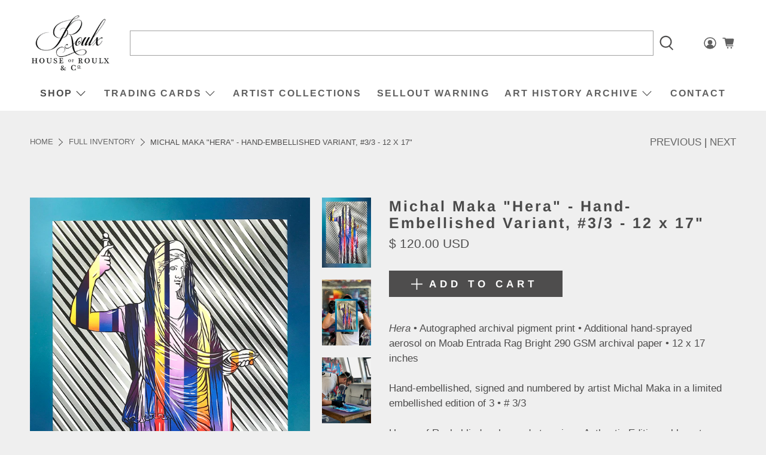

--- FILE ---
content_type: text/html; charset=UTF-8
request_url: https://gravity-apps.com/cmspro/timenow2.php?1768718875
body_size: 41
content:
1768715274

--- FILE ---
content_type: text/html; charset=UTF-8
request_url: https://gravity-apps.com/cmspro/timenow2.php?1768718875
body_size: 41
content:
1768715274

--- FILE ---
content_type: text/javascript; charset=utf-8
request_url: https://www.houseofroulx.com/products/michal-maka-hera-hand-embellished-variant-3-3-12-x-17.js
body_size: 1273
content:
{"id":3933068132375,"title":"Michal Maka \"Hera\" - Hand-Embellished Variant, #3\/3 - 12 x 17\"","handle":"michal-maka-hera-hand-embellished-variant-3-3-12-x-17","description":"\u003cp\u003e\u003cem\u003eHera \u003c\/em\u003e• \u003cspan\u003eAutographed archival pigment print\u003c\/span\u003e\u003cspan\u003e \u003c\/span\u003e\u003cspan\u003e• Additional hand-sprayed aerosol on Moab Entrada Rag Bright 290 GSM archival paper • 12 x 17 inches\u003cbr\u003e\u003cbr\u003e\u003c\/span\u003e\u003cspan\u003eHand-embellished, signed and numbered by artist Michal Maka in a limited embellished edition of 3 • # 3\/3\u003c\/span\u003e\u003cbr\u003e\u003cbr\u003e\u003cspan\u003eHouse of Roulx blind embossed stamping • Authentic Edition rubber stamp on verso • L\u003c\/span\u003e\u003cspan\u003eetter of Authenticity\u003c\/span\u003e\u003c\/p\u003e\n\u003c!-- split --\u003e\n\u003ch2 class=\"center\"\u003eMichal Maka \u003c\/h2\u003e\n\u003cdiv class=\"feature_divider\"\u003e\u003c\/div\u003e\n\u003cmeta charset=\"utf-8\"\u003e\u003cmeta charset=\"utf-8\"\u003e\n\u003cp\u003eMulti-disciplinary artist Michal Maka from Kalisz, Poland uses sharp colors and geometric forms to create interventions in urban spaces. Maka draws inspiration from both places and people.\u003c\/p\u003e\n\u003cmeta charset=\"utf-8\"\u003e\n\u003cp\u003e\u003cem\u003e\"I deal with painting, printmaking, photography, street art and painting outdoors using techniques of hand-cut stencils applied with spray paint. A need to protest against double standards, sensationalism, media manipulation - stems from my relationship to the world - I'm a pacifist.\"\u003c\/em\u003e\u003c\/p\u003e\n\u003cmeta charset=\"utf-8\"\u003e\n\u003ch2 class=\"center\"\u003e\u003c\/h2\u003e\n\u003chr\u003e\n\u003cp\u003e \u003c\/p\u003e\n\u003ctable\u003e\n\u003ctbody\u003e\n\u003ctr\u003e\n\u003ctd style=\"text-align: center; padding: 1em 0.5em 0 0.5em !important;\"\u003e\u003cimg id=\"IMG1\" alt=\"LipPrint 1\" src=\"https:\/\/cdn.shopify.com\/s\/files\/1\/0811\/7073\/files\/Maka_IN_1.jpg?8175411053318813077\"\u003e\u003c\/td\u003e\n\u003ctd style=\"text-align: center; padding: 1em 0.5em 0 0.5em !important;\"\u003e\u003cimg id=\"IMG2\" alt=\"LipPrint 2\" src=\"https:\/\/cdn.shopify.com\/s\/files\/1\/0811\/7073\/files\/Maka_IN_2.jpg?8175411053318813077\"\u003e\u003c\/td\u003e\n\u003c\/tr\u003e\n\u003ctr\u003e\n\u003ctd style=\"text-align: center; padding: 1em 0.5em 0 0.5em !important;\"\u003e\u003cimg id=\"IMG3\" alt=\"LipPrint 3\" src=\"https:\/\/cdn.shopify.com\/s\/files\/1\/0811\/7073\/files\/Maka_IN_3.jpg?8175411053318813077\"\u003e\u003c\/td\u003e\n\u003ctd style=\"text-align: center; padding: 1em 0.5em 0 0.5em !important;\"\u003e\u003cimg id=\"IMG4\" alt=\"LipPrint 4\" src=\"https:\/\/cdn.shopify.com\/s\/files\/1\/0811\/7073\/files\/Maka_IN_4.jpg?8175411053318813077\"\u003e\u003c\/td\u003e\n\u003c\/tr\u003e\n\u003c\/tbody\u003e\n\u003c\/table\u003e\n\u003cp\u003e \u003c\/p\u003e\n\u003ccenter\u003e\n\u003ccenter\u003e\n\u003ccenter\u003e\n\u003ccenter\u003e\n\u003ccenter\u003e\n\u003ccenter\u003e\n\u003cp\u003e\u003cspan\u003eHand-Embellished, Signed and Numbered by Michal Maka\u003c\/span\u003e\u003c\/p\u003e\n\u003cp\u003e\u003cspan\u003e\u003cspan\u003eLimited Embellished Edition of 3\u003c\/span\u003e \u003cbr\u003e\u003c\/span\u003e\u003c\/p\u003e\n\u003cp\u003e\u003cspan\u003eAdditional Hand-Sprayed Aerosol on Moab Entrada Rag Bright 290 GSM Archival Paper\u003c\/span\u003e\u003c\/p\u003e\n\u003c\/center\u003e\n\u003c\/center\u003e\n\u003c\/center\u003e\n\u003ccenter\u003e\n\u003cp\u003e \u003c\/p\u003e\n\u003c\/center\u003e\n\u003c\/center\u003e\n\u003c\/center\u003e\n\u003c\/center\u003e\n\u003ccenter\u003e\n\u003cdiv\u003e\u003c\/div\u003e\n\u003c\/center\u003e\n\u003chr\u003e","published_at":"2019-07-17T16:09:49-04:00","created_at":"2019-07-17T16:04:37-04:00","vendor":"Michal Maka","type":"Hand Embellished Prints","tags":["Fine Art","Graffiti","Hand-Embellished","Mural","Street Art"],"price":12000,"price_min":12000,"price_max":12000,"available":true,"price_varies":false,"compare_at_price":null,"compare_at_price_min":0,"compare_at_price_max":0,"compare_at_price_varies":false,"variants":[{"id":29400833064983,"title":"Default Title","option1":"Default Title","option2":null,"option3":null,"sku":"Hera - Embellished #3 Blue","requires_shipping":true,"taxable":true,"featured_image":null,"available":true,"name":"Michal Maka \"Hera\" - Hand-Embellished Variant, #3\/3 - 12 x 17\"","public_title":null,"options":["Default Title"],"price":12000,"weight":953,"compare_at_price":null,"inventory_quantity":1,"inventory_management":"shopify","inventory_policy":"deny","barcode":"","requires_selling_plan":false,"selling_plan_allocations":[]}],"images":["\/\/cdn.shopify.com\/s\/files\/1\/0811\/7073\/products\/Hera_3_Blue.jpg?v=1571915200","\/\/cdn.shopify.com\/s\/files\/1\/0811\/7073\/products\/IMG_1860.jpg?v=1571915200","\/\/cdn.shopify.com\/s\/files\/1\/0811\/7073\/products\/IMG_1777.jpg?v=1571915200"],"featured_image":"\/\/cdn.shopify.com\/s\/files\/1\/0811\/7073\/products\/Hera_3_Blue.jpg?v=1571915200","options":[{"name":"Title","position":1,"values":["Default Title"]}],"url":"\/products\/michal-maka-hera-hand-embellished-variant-3-3-12-x-17","media":[{"alt":null,"id":1764211687447,"position":1,"preview_image":{"aspect_ratio":0.706,"height":1224,"width":864,"src":"https:\/\/cdn.shopify.com\/s\/files\/1\/0811\/7073\/products\/Hera_3_Blue.jpg?v=1571915200"},"aspect_ratio":0.706,"height":1224,"media_type":"image","src":"https:\/\/cdn.shopify.com\/s\/files\/1\/0811\/7073\/products\/Hera_3_Blue.jpg?v=1571915200","width":864},{"alt":null,"id":1764212310039,"position":2,"preview_image":{"aspect_ratio":0.75,"height":4032,"width":3024,"src":"https:\/\/cdn.shopify.com\/s\/files\/1\/0811\/7073\/products\/IMG_1860.jpg?v=1571915200"},"aspect_ratio":0.75,"height":4032,"media_type":"image","src":"https:\/\/cdn.shopify.com\/s\/files\/1\/0811\/7073\/products\/IMG_1860.jpg?v=1571915200","width":3024},{"alt":null,"id":1764212506647,"position":3,"preview_image":{"aspect_ratio":0.75,"height":4032,"width":3024,"src":"https:\/\/cdn.shopify.com\/s\/files\/1\/0811\/7073\/products\/IMG_1777.jpg?v=1571915200"},"aspect_ratio":0.75,"height":4032,"media_type":"image","src":"https:\/\/cdn.shopify.com\/s\/files\/1\/0811\/7073\/products\/IMG_1777.jpg?v=1571915200","width":3024}],"requires_selling_plan":false,"selling_plan_groups":[]}

--- FILE ---
content_type: text/javascript
request_url: https://www.houseofroulx.com/cdn/shop/t/51/assets/z__jsSidebar.js?v=122159211256791775221756711499
body_size: -218
content:
(()=>{var __webpack_exports__={};window.PXUTheme.jsSidebar={init(){const facetedFilterForm=document.querySelector("[data-faceted-filter-form]");facetedFilterForm&&facetedFilterForm.addEventListener("change",e=>{if(e.target.type==="number")return;const formData=new FormData(facetedFilterForm),facetedFilterSearchParams=new URLSearchParams(formData),existingSearchParams=new URLSearchParams(window.location.search),newSearchParams=new URLSearchParams;Array.from(facetedFilterSearchParams.entries(),([key,value])=>(newSearchParams.append(key,value),null)),Array.from(existingSearchParams.entries(),([key,value])=>(!key.includes("filter.p")&&!key.includes("filter.v")&&newSearchParams.append(key,value),null)),window.location.search=newSearchParams.toString()}),document.querySelectorAll('[data-sidebar-block__toggle="open"]').forEach(block=>{window.PXUTheme.jsSidebar.openSidebarBlock($(block))}),$("[data-has-toggle-option]").on("click",'[data-sidebar-block__toggle="closed"]',function(e){e.preventDefault(),window.PXUTheme.jsSidebar.openSidebarBlock($(this))}),$("[data-has-toggle-option]").on("click",'[data-sidebar-block__toggle="open"]',function(e){e.preventDefault(),window.PXUTheme.jsSidebar.closeSidebarBlock($(this))}),$("[data-product-sidebar]").length?($(".section--has-sidebar-option").addClass("has-sidebar-enabled"),$(".section--has-sidebar-option").removeClass("has-sidebar-disabled")):($(".section--has-sidebar-option").removeClass("has-sidebar-enabled"),$(".section--has-sidebar-option").addClass("has-sidebar-disabled"))},openSidebarBlock($toggleBtn){const $parentBlock=$toggleBtn.closest(".sidebar__block");$toggleBtn.attr("data-sidebar-block__toggle","open"),$parentBlock.addClass("is-active"),$parentBlock.attr("aria-expanded",!0),$parentBlock.find("[data-sidebar-block__content--collapsible]").slideDown()},closeSidebarBlock($toggleBtn){const $parentBlock=$toggleBtn.closest(".sidebar__block");$toggleBtn.attr("data-sidebar-block__toggle","closed"),$parentBlock.removeClass("is-active"),$parentBlock.attr("aria-expanded",!1),$parentBlock.find("[data-sidebar-block__content--collapsible]").slideUp()},unload(){$("[data-sidebar-block__toggle]").off()}}})();
//# sourceMappingURL=/cdn/shop/t/51/assets/z__jsSidebar.js.map?v=122159211256791775221756711499
